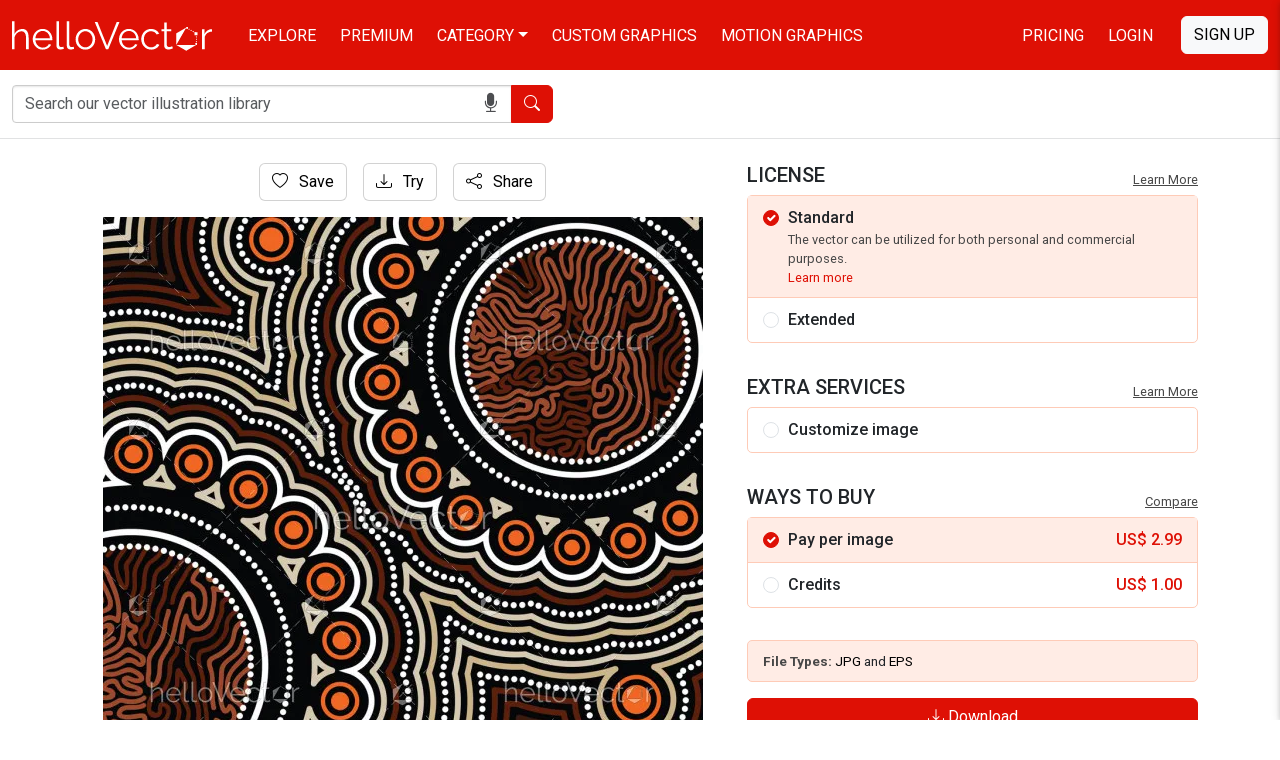

--- FILE ---
content_type: text/html; charset=UTF-8
request_url: https://www.hellovector.com/vector-graphics/aboriginal-dot-art-vector-background-55
body_size: 9568
content:
<!DOCTYPE html>
<html lang="en">
<head>
<meta charset="utf-8">
<meta name="viewport" content="width=device-width,initial-scale=1, maximum-scale=1, user-scalable=0">
<!-- SEO START -->
<title>Aboriginal dot art vector background. - Download Graphics & Vectors</title>
<meta name="description" content="Download Aboriginal dot art vector background.. You can also customize this just the way you like it. #HV000001530">
<link rel="canonical" href="https://www.hellovector.com/vector-graphics/aboriginal-dot-art-vector-background-55" />
<meta property="og:locale" content="en_US" />
<meta property="og:type" content="product" />
<meta property="og:title" content="Aboriginal dot art vector background. - Download Graphics & Vectors" />
<meta property="og:description" content="Download Aboriginal dot art vector background.. You can also customize this just the way you like it. #HV000001530" />
<meta property="og:url" content="https://www.hellovector.com/vector-graphics/aboriginal-dot-art-vector-background-55" />
<meta property="og:site_name" content="Hello Vector" />
<meta property="og:image" content="https://assets.hellovector.com/product-images/b_1530.jpg" />
<meta property="og:image:width" content="1024" />
<meta property="og:image:height" content="1024" />
<meta name="twitter:card" content="summary" />
<meta name="twitter:description" content="Download Aboriginal dot art vector background.. You can also customize this just the way you like it. #HV000001530" />
<meta name="twitter:title" content="Aboriginal dot art vector background. - Download Graphics & Vectors" />
<meta name="twitter:image" content="https://assets.hellovector.com/product-images/b_1530.jpg" />
<meta name="twitter:site" content="@Hello_Vector" />
<!-- SEO END -->
<link rel="dns-prefetch" href="//d36lty2xa4smx3.cloudfront.net" />
<link rel="dns-prefetch" href="//assets.hellovector.com" />
<link rel="preconnect" href="https://d36lty2xa4smx3.cloudfront.net" />
<link rel="preload" href="https://assets.hellovector.com/product-images/p_1530.jpg" as="image"><link rel="preconnect" href="https://fonts.googleapis.com">
<link rel="preconnect" href="https://fonts.gstatic.com" crossorigin>
<link href="https://fonts.googleapis.com/css2?family=Roboto:wght@300;400;500;700&display=swap" rel="stylesheet" media="print" onload="this.onload=null;this.removeAttribute('media');">
<noscript>
<link href="https://fonts.googleapis.com/css2?family=Roboto:wght@300;400;500;700&display=swap" rel="stylesheet">
</noscript>
<style type="text/css">
@font-face{font-display:swap;font-family:bootstrap-icons;src:url("https://www.hellovector.com/assets/v4/fonts/bootstrap-icons.woff2?24e3eb84d0bcaf83d77f904c78ac1f4") format("woff2"),url("https://www.hellovector.com/assets/v4/fonts/bootstrap-icons.woff?24e3eb84d0bcaf83d77f904c78ac1f4") format("woff")}
</style>
<link type="text/css" href="https://d36lty2xa4smx3.cloudfront.net/product-images/assets/v5/style.css" rel="stylesheet">
<link href="https://www.hellovector.com/assets/magiczoomplus/magiczoomplus.min.css" rel="stylesheet" media="print" onload="this.onload=null;this.removeAttribute('media');"><noscript><link href="https://www.hellovector.com/assets/magiczoomplus/magiczoomplus.min.css" rel="stylesheet"></noscript>
<link type="text/css" href="https://www.hellovector.com/assets/v4/css/main.css" rel="stylesheet">
<!-- Favicon Start -->
<link href="https://www.hellovector.com/assets/icons/favicon.ico" rel="shortcut icon" type="image/x-icon"/>
<link rel="apple-touch-icon" sizes="57x57" href="https://www.hellovector.com/assets/icons/apple-icon-57x57.png">
<link rel="apple-touch-icon" sizes="60x60" href="https://www.hellovector.com/assets/icons/apple-icon-60x60.png">
<link rel="apple-touch-icon" sizes="72x72" href="https://www.hellovector.com/assets/icons/apple-icon-72x72.png">
<link rel="apple-touch-icon" sizes="76x76" href="https://www.hellovector.com/assets/icons/apple-icon-76x76.png">
<link rel="apple-touch-icon" sizes="114x114" href="https://www.hellovector.com/assets/icons/apple-icon-114x114.png">
<link rel="apple-touch-icon" sizes="120x120" href="https://www.hellovector.com/assets/icons/apple-icon-120x120.png">
<link rel="apple-touch-icon" sizes="144x144" href="https://www.hellovector.com/assets/icons/apple-icon-144x144.png">
<link rel="apple-touch-icon" sizes="152x152" href="https://www.hellovector.com/assets/icons/apple-icon-152x152.png">
<link rel="apple-touch-icon" sizes="180x180" href="https://www.hellovector.com/assets/icons/apple-icon-180x180.png">
<link rel="icon" type="image/png" sizes="192x192"  href="https://www.hellovector.com/assets/icons/android-icon-192x192.png">
<link rel="icon" type="image/png" sizes="32x32" href="https://www.hellovector.com/assets/icons/favicon-32x32.png">
<link rel="icon" type="image/png" sizes="96x96" href="https://www.hellovector.com/assets/icons/favicon-96x96.png">
<link rel="icon" type="image/png" sizes="16x16" href="https://www.hellovector.com/assets/icons/favicon-16x16.png">
<!-- Favicon End -->
<meta name="theme-color" content="#de1005">
<meta name="msapplication-navbutton-color" content="#de1005">
<meta name="apple-mobile-web-app-status-bar-style" content="#de1005">
<script>var _base_url = "https://www.hellovector.com/";</script>
<!-- Google Tag Manager -->
<script defer>(function(w,d,s,l,i){w[l]=w[l]||[];w[l].push({'gtm.start':
new Date().getTime(),event:'gtm.js'});var f=d.getElementsByTagName(s)[0],
j=d.createElement(s),dl=l!='dataLayer'?'&l='+l:'';j.async=true;defer=true;j.src=
'https://www.googletagmanager.com/gtm.js?id='+i+dl;f.parentNode.insertBefore(j,f);
})(window,document,'script','dataLayer','GTM-T8R39ZR');</script>
<!-- End Google Tag Manager -->
</head>
<body itemscope itemtype="http://schema.org/WebPage" class=" ">
<!-- Google Tag Manager (noscript) -->
<noscript><iframe src="https://www.googletagmanager.com/ns.html?id=GTM-T8R39ZR"
height="0" width="0" style="display:none;visibility:hidden"></iframe></noscript>
<!-- End Google Tag Manager (noscript) -->
<header class="site-header navbar navbar-expand-md navbar-dark fixed-top bd-navbar" role="banner" itemscope itemtype="http://schema.org/WPHeader">
    <nav class="container-xxl flex-wrap flex-md-nowrap" aria-label="Main navigation" role="navigation">
      
      <div class="navbar-header" itemscope itemtype="http://schema.org/Organization"> <a itemprop="url" class="navbar-brand" href="https://www.hellovector.com/"><img src="https://www.hellovector.com/assets/v2/images/hellovector-logo.svg" alt="Hello Vector" width="200" height="30" itemprop="logo" />
        
      </a> </div>
  
      <div class="h-m-menu">
      <div class="h-m-c me-3 ps-1 pe-1 s-nav-link"><i class="bi bi-search"></i></div>
      <div class="h-m-c ps-1 m-nav-link"><i class="bi bi-list"></i></div>
      
      </div>
  
      <div class="collapse navbar-collapse" id="bdNavbar">
        <ul class="navbar-nav flex-row flex-wrap bd-navbar-nav pt-2 py-md-0" itemscope itemtype="http://schema.org/SiteNavigationElement">
          <li class="nav-item col-6 col-md-auto">
            <a class="nav-link" href="https://www.hellovector.com/free-vectors" itemprop="url"><span itemprop="name">Explore</span></a>
          </li>
          <li class="nav-item col-6 col-md-auto">
            <a class="nav-link" href="https://www.hellovector.com/premium-vectors" itemprop="url"><span itemprop="name">Premium</span></a>
          </li>
          <li class="nav-item col-6 col-md-auto dropdown mega-menu">
            <a class="nav-link dropdown-toggle" href="#" itemprop="url" aria-expanded="true" data-bs-toggle="dropdown" data-bs-display="static"><span itemprop="name">Category</span></a>
          	<ul class="dropdown-menu animated--grow-in">
            	
                					<li><a itemprop="url" href="https://www.hellovector.com/category/aboriginal" class="dropdown-item"><span itemprop="name">
					  Aboriginal Art					  </span></a></li>
										<li><a itemprop="url" href="https://www.hellovector.com/category/abstract-art" class="dropdown-item"><span itemprop="name">
					  Abstract Art					  </span></a></li>
										<li><a itemprop="url" href="https://www.hellovector.com/category/background" class="dropdown-item"><span itemprop="name">
					  Background					  </span></a></li>
										<li><a itemprop="url" href="https://www.hellovector.com/category/3d-graphics" class="dropdown-item"><span itemprop="name">
					  3D Graphics					  </span></a></li>
										<li><a itemprop="url" href="https://www.hellovector.com/category/cartoon" class="dropdown-item"><span itemprop="name">
					  Cartoons					  </span></a></li>
										<li><a itemprop="url" href="https://www.hellovector.com/category/tee-shirts-designs" class="dropdown-item"><span itemprop="name">
					  Tee graphics					  </span></a></li>
										<li><a itemprop="url" href="https://www.hellovector.com/category/web" class="dropdown-item"><span itemprop="name">
					  Web graphics					  </span></a></li>
										<li><a itemprop="url" href="https://www.hellovector.com/category/infographics" class="dropdown-item"><span itemprop="name">
					  Infographics					  </span></a></li>
										<li><a itemprop="url" href="https://www.hellovector.com/category/icons" class="dropdown-item"><span itemprop="name">
					  Icons					  </span></a></li>
										<li><a itemprop="url" href="https://www.hellovector.com/category/logos" class="dropdown-item"><span itemprop="name">
					  Logo					  </span></a></li>
										<li><a itemprop="url" href="https://www.hellovector.com/category/animals" class="dropdown-item"><span itemprop="name">
					  Animals					  </span></a></li>
										<li><a itemprop="url" href="https://www.hellovector.com/category/nature" class="dropdown-item"><span itemprop="name">
					  Nature					  </span></a></li>
										<li><a itemprop="url" href="https://www.hellovector.com/category/travel" class="dropdown-item"><span itemprop="name">
					  Travel					  </span></a></li>
										<li><a itemprop="url" href="https://www.hellovector.com/category/healthcare-and-medical" class="dropdown-item"><span itemprop="name">
					  Health/Fitness					  </span></a></li>
										<li><a itemprop="url" href="https://www.hellovector.com/search/technology" class="dropdown-item"><span itemprop="name">
					  Technology					  </span></a></li>
										<li><a itemprop="url" href="https://www.hellovector.com/category/plants-and-flowers" class="dropdown-item"><span itemprop="name">
					  Plants/Flowers					  </span></a></li>
										<li><a itemprop="url" href="https://www.hellovector.com/category/map" class="dropdown-item"><span itemprop="name">
					  Map					  </span></a></li>
										<li><a itemprop="url" href="https://www.hellovector.com/category/quotation" class="dropdown-item"><span itemprop="name">
					  Quotation					  </span></a></li>
					            </ul>
          </li>
          <li class="nav-item col-6 col-md-auto" id="h_order-artwork">
            <a class="nav-link" href="https://www.hellovector.com/order-artwork" itemprop="url"><span itemprop="name">Custom Graphics</span></a>
          </li>
           <li class="nav-item col-6 col-md-auto">
            <a class="nav-link" href="https://www.hellovector.com/motion-graphics" itemprop="url"><span itemprop="name">Motion Graphics</span></a>
          </li>
          
        </ul>
  
        <hr class="d-md-none text-white-50">
  
        <ul class="navbar-nav flex-row flex-wrap ms-md-auto">
          <li class="nav-item col-6 col-md-auto">
            <a class="nav-link" href="https://www.hellovector.com/pricing">Pricing</a>
          </li>
          
                    <li class="nav-item col-6 col-md-auto">
            <a id="initLogin" class="nav-link re-changer" href="#" data-target="#r-login" data-bs-toggle="modal" data-bs-target="#myLoginModal">Login</a>
          </li>
                  </ul>
                <a id="initRegister" class="btn btn-light d-lg-inline-block my-2 my-md-0 ms-md-3 text-uppercase re-changer" data-target="#r-register" data-bs-toggle="modal" data-bs-target="#myLoginModal" href="#">Sign Up</a>
              </div>
    </nav>
    
</header>
    
  <section class="inner-banner"></section>
  <form role="search" id="siteSearchForm" class="inner-menu navbar-form navbar-search" method="get" action="https://www.hellovector.com/search">
  	<div class="container-xxl">
	  <div class="form-group">
		<div class="input-group input-group-md">
		  <div class="icon-addon addon-md">
			<input type="text" autocomplete="off" id="illustration" class="form-control" placeholder="Search our vector illustration library" name="q" value="">
			<span id="onDictation" class="hellovector-microphone bi bi-mic-fill" onClick="startDictation();"></span> </div>
		  <span class="input-group-btn">
		  <button type="submit" class="btn btn-red"><span class="bi bi-search"></span> <span class="sr-only">Search</span></button>
		  </span> </div>
	  </div></div>
	</form>
    <div class="product-wrapper">
<div class="product-base">
  <div class="container">
    <nav aria-label="breadcrumb" class="sr-only">
      <ol class="breadcrumb" itemscope itemtype="https://schema.org/BreadcrumbList">
        <li class="breadcrumb-item" itemprop="itemListElement" itemscope itemtype="https://schema.org/ListItem"><a itemprop="item" href="https://www.hellovector.com/"><span itemprop="name">Home</span></a>
          <meta itemprop="position" content="1" />
        </li>
        <li class="breadcrumb-item" itemprop="itemListElement" itemscope itemtype="https://schema.org/ListItem"><a itemprop="item" href="https://www.hellovector.com/category/aboriginal"><span itemprop="name">Aboriginal Art</span></a>
          <meta itemprop="position" content="2" />
        </li>
        <li class="breadcrumb-item active" aria-current="page" itemprop="itemListElement" itemscope itemtype="https://schema.org/ListItem"><span itemprop="name">Aboriginal dot art vector background.</span>
          <meta itemprop="position" content="3" />
        </li>
      </ol>
    </nav>
        <div class="single-product">
      <div class="row" itemscope itemtype="http://schema.org/Product">
        <div class="col-xl-7 col-lg-6">
                    <div class="product-card mb-4 w-100">
            <div class="product-card-body mb-4 text-center">
              <div class="qv-buttons">
              	<div class="trythis favbutton">
                	<div class="fav-single">
                                                 <a aria-label="Login" data-bs-target="#myLoginModal" data-bs-toggle="modal" href="#" class="add-favourite btn btn-light"><i class="bi bi-heart" aria-hidden="true"></i> Save</a>
								                      </div>
                </div>
                <div class="trythis ms-3">
                	                    	<a aria-label="Login" data-bs-target="#myLoginModal" data-bs-toggle="modal" href="#" class="add-favourite btn btn-light"><i class="bi bi-download" aria-hidden="true"></i> Try</a>
                                    </div>
                <div class="trythis ms-3 btn-share-image">
                	<button class="btn btn-light"><i class="bi bi-share"></i> Share</button>
                    <div class="social-share-single">
                <ul>
                  <li><a aria-label="Share in Facebook" class="s-s-facebook image-share" data-url="https://www.facebook.com/sharer/sharer.php?u=https%3A%2F%2Fwww.hellovector.com%2Fvector-graphics%2Faboriginal-dot-art-vector-background-55" href="#"><i class="bi-facebook"></i></a></li>
                  <li><a aria-label="Share in Twitter" class="s-s-twitter image-share" data-url="https://twitter.com/intent/tweet?text=Aboriginal+dot+art+vector+background.&url=https%3A%2F%2Fwww.hellovector.com%2Fvector-graphics%2Faboriginal-dot-art-vector-background-55" href="#"><i class="bi-twitter-x"></i></a></li>
                  <li><a aria-label="Share in Pinterest" class="s-s-pinterest" href="javascript:pinIt();"><i class="bi-pinterest"></i></a></li>
                  <li><a aria-label="Share in LinkedIn" class="s-s-linkedin image-share" data-url="http://www.linkedin.com/shareArticle?mini=true&title=Aboriginal+dot+art+vector+background.&url=https%3A%2F%2Fwww.hellovector.com%2Fvector-graphics%2Faboriginal-dot-art-vector-background-55&summary=Aboriginal+art+vector+background.+Illustration+based+on+aboriginal+style+of+dot+painting." href="#"><i class="bi-linkedin"></i></a></li>
                  
                  <li><a aria-label="Share in WhatsApp" class="s-s-whatsapp image-share" data-url="https://api.whatsapp.com/send?text=https%3A%2F%2Fwww.hellovector.com%2Fvector-graphics%2Faboriginal-dot-art-vector-background-55" href="#"><i class="bi-whatsapp"></i></a></li>
                  
                  <li><a aria-label="Share via Email" class="s-s-envelope" href="mailto:?subject=Please visit this link https://www.hellovector.com/vector-graphics/aboriginal-dot-art-vector-background-55&body=Hey Buddy!, I found this image for you: 'Aboriginal dot art vector background.'. Here is the website link: https://www.hellovector.com/vector-graphics/aboriginal-dot-art-vector-background-55. Thank you."><i class="bi-envelope-fill"></i></a></li>
                  
                </ul>
              </div>
                </div>
              </div>
              <div class="product-page-image" style="max-width:600px;aspect-ratio:600/600"> <a class="MagicZoom" href="https://assets.hellovector.com/product-images/b_1530.jpg"><img class="strech_width" alt="Aboriginal dot art vector background." src="https://assets.hellovector.com/product-images/p_1530.jpg" itemprop="image" width="100%" height="100%" /></a></div>
              
              
            </div>
            <div class="single-product-details">
            <h1 class="product-title" itemprop="name">
              Aboriginal dot art vector background.            </h1>
            <meta itemprop="mpn" content="1530" />
            <meta itemprop="sku" content="HV000001530" />
            <div itemprop="brand" itemtype="https://schema.org/Brand" itemscope>
                <meta itemprop="name" content="Hello Vector" />
            </div>
            
            
            
             
            <div class="product-description">
              <p itemprop="description">
                Aboriginal art vector background. Illustration based on aboriginal style of dot painting.              </p>
            </div>
            <div class="tags">
              <h2 class="choose-license">Related Keywords</h2>
                            <div class="tag-list">
                                    <a href="https://www.hellovector.com/search/background" class="">
					  Background                    </a>
                    
                                        <a href="https://www.hellovector.com/search/aboriginal" class="">
					  Aboriginal                    </a>
                    
                                        <a href="https://www.hellovector.com/search/banner" class="">
					  Banner                    </a>
                    
                                        <a href="https://www.hellovector.com/search/vector" class="">
					  vector                    </a>
                    
                                        <a href="https://www.hellovector.com/search/concept" class="">
					  concept                    </a>
                    
                                        <a href="https://www.hellovector.com/search/design" class="">
					  design                    </a>
                    
                                        <a href="https://www.hellovector.com/search/element" class="hide rm-hide">
					  element                    </a>
                    
                                        <a href="https://www.hellovector.com/search/graphic" class="hide rm-hide">
					  graphic                    </a>
                    
                                        <a href="https://www.hellovector.com/search/modern" class="hide rm-hide">
					  modern                    </a>
                    
                                        <a href="https://www.hellovector.com/search/work" class="hide rm-hide">
					  work                    </a>
                    
                                        <a href="https://www.hellovector.com/search/illustration" class="hide rm-hide">
					  illustration                    </a>
                    
                                        <a href="https://www.hellovector.com/search/landscape" class="hide rm-hide">
					  landscape                    </a>
                    
                                        <a href="https://www.hellovector.com/search/abstract" class="hide rm-hide">
					  abstract                    </a>
                    
                                        <a href="https://www.hellovector.com/search/art" class="hide rm-hide">
					  art                    </a>
                    
                                        <a href="https://www.hellovector.com/search/australia" class="hide rm-hide">
					  australia                    </a>
                    
                                        <a href="https://www.hellovector.com/search/circle" class="hide rm-hide">
					  circle                    </a>
                    
                                        <a href="https://www.hellovector.com/search/drawing" class="hide rm-hide">
					  drawing                    </a>
                    
                                        <a href="https://www.hellovector.com/search/indigenous" class="hide rm-hide">
					  indigenous                    </a>
                    
                                        <a href="https://www.hellovector.com/search/decoration" class="hide rm-hide">
					  decoration                    </a>
                    
                                        <a href="https://www.hellovector.com/search/decorative" class="hide rm-hide">
					  decorative                    </a>
                    
                                        <a href="https://www.hellovector.com/search/pattern" class="hide rm-hide">
					  pattern                    </a>
                    
                                        <a href="https://www.hellovector.com/search/seamless" class="hide rm-hide">
					  seamless                    </a>
                    
                                        <a href="https://www.hellovector.com/search/style" class="hide rm-hide">
					  style                    </a>
                    
                                        <a href="https://www.hellovector.com/search/wallpaper" class="hide rm-hide">
					  wallpaper                    </a>
                    
                                        <a href="https://www.hellovector.com/search/shape" class="hide rm-hide">
					  shape                    </a>
                    
                                        <a href="https://www.hellovector.com/search/ancient" class="hide rm-hide">
					  ancient                    </a>
                    
                                        <a href="https://www.hellovector.com/search/australian" class="hide rm-hide">
					  australian                    </a>
                    
                                        <a href="https://www.hellovector.com/search/artwork" class="hide rm-hide">
					  artwork                    </a>
                    
                                        <a href="https://www.hellovector.com/search/creative" class="hide rm-hide">
					  creative                    </a>
                    
                                        <a href="https://www.hellovector.com/search/dot" class="hide rm-hide">
					  dot                    </a>
                    
                                        <a href="https://www.hellovector.com/search/painting" class="hide rm-hide">
					  painting                    </a>
                    
                                        <a href="https://www.hellovector.com/search/print" class="hide rm-hide">
					  print                    </a>
                    
                                        <a href="https://www.hellovector.com/search/canvas" class="hide rm-hide">
					  canvas                    </a>
                    
                                        <a href="https://www.hellovector.com/search/artist" class="hide rm-hide">
					  artist                    </a>
                    
                                        <a href="https://www.hellovector.com/search/drawn" class="hide rm-hide">
					  drawn                    </a>
                    
                                        <a href="https://www.hellovector.com/search/aborigine" class="hide rm-hide">
					  aborigine                    </a>
                    
                                        <a href="https://www.hellovector.com/search/culture" class="hide rm-hide">
					  culture                    </a>
                    
                                        <a href="https://www.hellovector.com/search/image" class="hide rm-hide">
					  image                    </a>
                    
                                        <a href="https://www.hellovector.com/search/colorful" class="hide rm-hide">
					  colorful                    </a>
                    
                                        <a href="https://www.hellovector.com/search/connection" class="hide rm-hide">
					  connection                    </a>
                    
                                        <a href="https://www.hellovector.com/search/dots" class="hide rm-hide">
					  dots                    </a>
                    
                                        <a href="https://www.hellovector.com/search/dot-circle" class="hide rm-hide">
					  dot circle                    </a>
                    
                                        <a href="https://www.hellovector.com/search/branding" class="hide rm-hide">
					  branding                    </a>
                    
                                        <a href="https://www.hellovector.com/search/beautiful" class="hide rm-hide">
					  beautiful                    </a>
                    
                                        <a href="https://www.hellovector.com/search/poster" class="hide rm-hide">
					  poster                    </a>
                    
                                        <a href="https://www.hellovector.com/search/cloth-pattern" class="hide rm-hide">
					  cloth pattern                    </a>
                    
                                        <a href="https://www.hellovector.com/search/wrapping-paper" class="hide rm-hide">
					  wrapping paper                    </a>
                    
                                        <a href="https://www.hellovector.com/search/pattern-background" class="hide rm-hide">
					  pattern background                    </a>
                    
                                        <a href="https://www.hellovector.com/search/aboriginal-image" class="hide rm-hide">
					  aboriginal image                    </a>
                    
                                        <a href="https://www.hellovector.com/search/dot-art" class="hide rm-hide">
					  dot art                    </a>
                    
                    					<a href="#" class="readmore"><span class="expand">44+</span><span class="less">Show less</span></a>
					              </div>
                          </div>
            <div itemprop="offers" itemscope itemtype="http://schema.org/Offer">
              <link itemprop="availability" href="http://schema.org/InStock"/>
              <meta itemprop="priceCurrency" content="USD" />
              <meta itemprop="url" content="https://www.hellovector.com/vector-graphics/aboriginal-dot-art-vector-background-55" />
              <meta itemprop="priceValidUntil" content="2026-01-31" />
              <meta itemprop="price" content="1.00" />
            </div>
                        
          </div>
          </div>
          
        </div>
        <div class="col-xl-5 col-lg-6">
          <div class="single-card form-download">
          	           	
          	<h3>License <a href="https://www.hellovector.com/page/license-information" target="_blank" rel="noopener" title="Learn more about image license">Learn More</a></h3>
          	<div class="form-license">
          	 <div class="form-check-l active">
                  <input class="form-check-input" data-cuprice="6.99" data-cucredit="5.00" data-price="2.99" data-credit="1.00" type="radio" name="license_type" value="1" id="license_type1" checked="checked" />
                  <label class="form-check-label" for="license_type1"><span class="ltype">Standard</span>
                  <span class="ldetails">The vector can be utilized for both personal and commercial purposes.<br /> <a href="https://www.hellovector.com/page/license-information#standard" target="_blank" rel="noopener" title="Learn more about standard license">Learn more</a></span>
                  </label>
             </div>
             <div class="form-check-l extended b-bottom">
                  <input class="form-check-input" data-price="19.99" data-credit="15.00" type="radio" name="license_type" value="2" id="license_type2">
                  <label class="form-check-label" for="license_type2"><span class="ltype">Extended</span>
                  <span class="ldetails">There are no restrictions on the number of reproductions or impressions.<br /> <a href="https://www.hellovector.com/page/license-information#extended" target="_blank" rel="noopener" title="Learn more about extended license">Learn more</a></span>
                  </label>
             </div>
                          </div>
             
            <h3>Extra Services <a href="https://www.hellovector.com/page/terms-and-conditions" target="_blank" rel="noopener" title="Learn more about terms and conditions">Learn More</a></h3>
            <div class="form-license">
            	<div class="form-check-l">
                  <input class="form-check-input" type="checkbox" name="customization"  id="customControlAutosizing2" value="1" />
                  <label class="form-check-label" for="customControlAutosizing2"><span class="ltype">Customize image</span>
                  <span class="ldetails">Change elements, text and colors in the design. <a href="https://www.hellovector.com/page/terms-and-conditions" target="_blank" rel="noopener" title="Learn more about customization">Learn more</a></span>
                  </label>
             </div>
             
            </div>
            
            <h3>Ways to Buy <a href="https://www.hellovector.com/pricing" target="_blank">Compare</a></h3>
            <div class="form-license">
          	 <div class="form-check-l active">
                  <input class="form-check-input" type="radio" name="buyingtype" value="1" id="buyingtype1" checked="checked" />
                  <label class="form-check-label" for="buyingtype1"><span class="ltype">Pay per image</span>
                  <span class="lprice">US$ <em id="ppi">2.99</em></span>
                  </label>
             </div>
             <div class="form-check-l">
                  <input class="form-check-input" type="radio" name="buyingtype" value="2" id="buyingtype2" >
                  <label class="form-check-label" for="buyingtype2"><span class="ltype">Credits</span>
                  <span class="lprice">US$ <em id="ppc">1.00</em></span>
                  <span class="ldetails">
                                    Pay using pre-paid credits to save more. 
                                    <a href="https://www.hellovector.com/pricing" target="_blank" rel="noopener" title="Learn more about pricing">Learn more</a>
                  </span>
                  </label>
             </div>
             
             </div>
            
            <div class="form-group customization-group">
                <label for="txtcustomize" class="customization-label">Please give us brief about the customization you want.</label>
                <textarea id="txtcustomize" class="form-control customization-control" placeholder="Write your description in brief here..." name="txtcustomize"></textarea>
            </div>
            
            <div class="available-filetypes">
            <strong>File Types: </strong> <em>jpg</em> and <em>eps</em>                         </div>
                            <a aria-label="Login" data-bs-target="#myLoginModal" data-bs-toggle="modal" href="#" class="btn btn-red w-100"><i class="bi bi-download" aria-hidden="true"></i> Download</a>
                        
                      </div>
          
        </div>
        
      </div>
    </div>
   
     </div>
</div>
<div class="container-fluid sp-ads">
<ins class="adsbygoogle"
     style="display:block"
     data-ad-client="ca-pub-5729762370645094"
     data-ad-slot="2662170473"
     data-ad-format="auto"
     data-full-width-responsive="true"></ins>
</div>
  <div class="container-fluid">
  
        <div class="smiliar-wrapper">
      <h3>Similar Vector Graphics</h3>
      <p>See more similar creative contents</p>
      <div class="similar-products">
        <div class="gallery norgall">
          <section class="assets simplify-search gi-bricks" id="assets">
                        <article class="mosaic-asset premium" data-max-height="225" data-max-width="225" data-slot="1" data-asset="0"> 
            <img width="450" height="450" alt="Aboriginal dot art vector background. " class="lazy" data-src="https://assets.hellovector.com/product-images/s_132.jpg" src="[data-uri]" />
              <div class="mosaic-overlay"> <a class="mosaic-link" href="https://www.hellovector.com/vector-graphics/aboriginal-dot-art-vector-background-2">Aboriginal dot art vector background. </a>
                <div class="mosaic-actions">
                	
        </div>
              </div>
            </article>
                        <article class="mosaic-asset premium" data-max-height="135" data-max-width="225" data-slot="2" data-asset="1"> 
            <img width="450" height="270" alt="Aboriginal dot art vector background." class="lazy" data-src="https://assets.hellovector.com/product-images/s_134.jpg" src="[data-uri]" />
              <div class="mosaic-overlay"> <a class="mosaic-link" href="https://www.hellovector.com/vector-graphics/aboriginal-dot-art-vector-background-1">Aboriginal dot art vector background.</a>
                <div class="mosaic-actions">
                	
        </div>
              </div>
            </article>
                        <article class="mosaic-asset premium" data-max-height="188" data-max-width="225" data-slot="3" data-asset="2"> 
            <img width="450" height="376" alt="Aboriginal dot art vector background." class="lazy" data-src="https://assets.hellovector.com/product-images/s_135.jpg" src="[data-uri]" />
              <div class="mosaic-overlay"> <a class="mosaic-link" href="https://www.hellovector.com/vector-graphics/aboriginal-dot-art-vector-background">Aboriginal dot art vector background.</a>
                <div class="mosaic-actions">
                	
        </div>
              </div>
            </article>
                        <article class="mosaic-asset premium" data-max-height="225" data-max-width="225" data-slot="4" data-asset="3"> 
            <img width="450" height="450" alt="Aboriginal dot art vector background. " class="lazy" data-src="https://assets.hellovector.com/product-images/s_870.jpg" src="[data-uri]" />
              <div class="mosaic-overlay"> <a class="mosaic-link" href="https://www.hellovector.com/vector-graphics/aboriginal-dot-art-vector-background-3">Aboriginal dot art vector background. </a>
                <div class="mosaic-actions">
                	
        </div>
              </div>
            </article>
                        <article class="mosaic-asset premium" data-max-height="161" data-max-width="225" data-slot="5" data-asset="4"> 
            <img width="450" height="322" alt="Aboriginal dot art vector background with poppy flowers." class="lazy" data-src="https://assets.hellovector.com/product-images/s_872.jpg" src="[data-uri]" />
              <div class="mosaic-overlay"> <a class="mosaic-link" href="https://www.hellovector.com/vector-graphics/aboriginal-dot-art-vector-background-with-poppy-flowers">Aboriginal dot art vector background with poppy flowers.</a>
                <div class="mosaic-actions">
                	
        </div>
              </div>
            </article>
                        <article class="mosaic-asset premium" data-max-height="225" data-max-width="225" data-slot="6" data-asset="5"> 
            <img width="450" height="450" alt="Aboriginal dot art vector background." class="lazy" data-src="https://assets.hellovector.com/product-images/s_874.jpg" src="[data-uri]" />
              <div class="mosaic-overlay"> <a class="mosaic-link" href="https://www.hellovector.com/vector-graphics/aboriginal-dot-art-vector-background-4">Aboriginal dot art vector background.</a>
                <div class="mosaic-actions">
                	
        </div>
              </div>
            </article>
                        <article class="mosaic-asset premium" data-max-height="161" data-max-width="225" data-slot="7" data-asset="6"> 
            <img width="450" height="322" alt="Aboriginal dot art vector background." class="lazy" data-src="https://assets.hellovector.com/product-images/s_880.jpg" src="[data-uri]" />
              <div class="mosaic-overlay"> <a class="mosaic-link" href="https://www.hellovector.com/vector-graphics/aboriginal-dot-art-vector-background-5">Aboriginal dot art vector background.</a>
                <div class="mosaic-actions">
                	
        </div>
              </div>
            </article>
                        <article class="mosaic-asset premium" data-max-height="161" data-max-width="225" data-slot="8" data-asset="7"> 
            <img width="450" height="322" alt="Aboriginal dot art vector background" class="lazy" data-src="https://assets.hellovector.com/product-images/s_881.jpg" src="[data-uri]" />
              <div class="mosaic-overlay"> <a class="mosaic-link" href="https://www.hellovector.com/vector-graphics/aboriginal-dot-art-vector-background-6">Aboriginal dot art vector background</a>
                <div class="mosaic-actions">
                	
        </div>
              </div>
            </article>
                        <article class="mosaic-asset premium" data-max-height="161" data-max-width="225" data-slot="9" data-asset="8"> 
            <img width="450" height="322" alt="Aboriginal dot art vector background." class="lazy" data-src="https://assets.hellovector.com/product-images/s_882.jpg" src="[data-uri]" />
              <div class="mosaic-overlay"> <a class="mosaic-link" href="https://www.hellovector.com/vector-graphics/aboriginal-dot-art-vector-background-7">Aboriginal dot art vector background.</a>
                <div class="mosaic-actions">
                	
        </div>
              </div>
            </article>
                        <article class="mosaic-asset premium" data-max-height="161" data-max-width="225" data-slot="10" data-asset="9"> 
            <img width="450" height="322" alt="Aboriginal dot art vector background." class="lazy" data-src="https://assets.hellovector.com/product-images/s_886.jpg" src="[data-uri]" />
              <div class="mosaic-overlay"> <a class="mosaic-link" href="https://www.hellovector.com/vector-graphics/aboriginal-dot-art-vector-background-8">Aboriginal dot art vector background.</a>
                <div class="mosaic-actions">
                	
        </div>
              </div>
            </article>
                        <article class="mosaic-asset premium" data-max-height="225" data-max-width="161" data-slot="11" data-asset="10"> 
            <img width="322" height="450" alt="Aboriginal dot art vector background. " class="lazy" data-src="https://assets.hellovector.com/product-images/s_891.jpg" src="[data-uri]" />
              <div class="mosaic-overlay"> <a class="mosaic-link" href="https://www.hellovector.com/vector-graphics/aboriginal-dot-art-vector-background-9">Aboriginal dot art vector background. </a>
                <div class="mosaic-actions">
                	
        </div>
              </div>
            </article>
                        <article class="mosaic-asset premium" data-max-height="225" data-max-width="225" data-slot="12" data-asset="11"> 
            <img width="450" height="450" alt="Aboriginal dot art vector background. " class="lazy" data-src="https://assets.hellovector.com/product-images/s_893.jpg" src="[data-uri]" />
              <div class="mosaic-overlay"> <a class="mosaic-link" href="https://www.hellovector.com/vector-graphics/aboriginal-dot-art-vector-background-10">Aboriginal dot art vector background. </a>
                <div class="mosaic-actions">
                	
        </div>
              </div>
            </article>
                      </section>
        </div>
      </div>
    </div>
        
    <div class="borowse-all text-center mt-4">
    <a class="btn btn-red btn-fat text-uppercase" href="https://www.hellovector.com/category/aboriginal">Browse all Aboriginal Art</a>
    </div>
  </div>
</div>

<section class="premium-project pt-0 pb-0">
  <div class="container">
    <div class="cust-art">
    <div class="cud-img"><img width="648" height="180" class="lazy" src="[data-uri]" data-src="https://assets.hellovector.com/product-images/assets/img/custom-design.png" alt="Custom graphic design" /></div>
            <div class="cud-info">
            
            <h2>Custom graphic design</h2>
        	<p>It's like you working with your personal graphic designing team!</p>
            <a href="https://www.hellovector.com/order-artwork" class="btn btn-red btn-fat text-uppercase">Order Now</a> </div>
            
            </div>
  </div>
</section>
<section class="home-category">
  <div class="container">
    <h3 class="section-title mb-3">Popular vector image categories</h3>
    <div class="row" role="navigation" itemscope itemtype="http://schema.org/SiteNavigationElement">
      <div class="col-6 col-sm-6 col-md-3">
        <ul class="footer_about">
          <li><a itemprop="url" href="https://www.hellovector.com/category/abstract-art"><span itemprop="name">Abstract Art</span></a></li>
          <li><a itemprop="url" href="https://www.hellovector.com/category/aboriginal"><span itemprop="name">Aboriginal Art</span></a></li>
          <li><a itemprop="url" href="https://www.hellovector.com/search/animals"><span itemprop="name">Animals/Wildlife</span></a></li>
          <li><a itemprop="url" href="https://www.hellovector.com/search/clip-art"><span itemprop="name">Clip Arts</span></a></li>
          <li><a itemprop="url" href="https://www.hellovector.com/category/background"><span itemprop="name">Backgrounds/Textures</span></a></li>
          <li><a itemprop="url" href="https://www.hellovector.com/search/beauty"><span itemprop="name">Beauty/Fashion</span></a></li>
          <li><a itemprop="url" href="https://www.hellovector.com/search/building"><span itemprop="name">Buildings/Landmarks</span></a></li>
          <li><a itemprop="url" href="https://www.hellovector.com/category/business"><span itemprop="name">Business/Finance</span></a></li>
          <li><a itemprop="url" href="https://www.hellovector.com/search/infographic"><span itemprop="name">Infographic</span></a></li>
          <li><a itemprop="url" href="https://www.hellovector.com/search/logo-design"><span itemprop="name">Logo</span></a></li>
          <li><a itemprop="url" href="https://www.hellovector.com/search/science"><span itemprop="name">Science</span></a></li>
        </ul>
      </div>
      <div class="col-6 col-sm-6 col-md-3">
        <ul class="footer_about">
          <li><a itemprop="url" href="https://www.hellovector.com/search/thanksgiving"><span itemprop="name">Thanksgiving</span></a></li>
          <li><a itemprop="url" href="https://www.hellovector.com/search/christmas"><span itemprop="name">Christmas</span></a></li>
          <li><a itemprop="url" href="https://www.hellovector.com/search/happy-new-year"><span itemprop="name">New Year</span></a></li>
          <li><a itemprop="url" href="https://www.hellovector.com/search/halloween"><span itemprop="name">Halloween</span></a></li>
          <li><a itemprop="url" href="https://www.hellovector.com/search/valentine"><span itemprop="name">Valentine's Day</span></a></li>
          <li><a itemprop="url" href="https://www.hellovector.com/search/womens-day"><span itemprop="name">Women's Day</span></a></li>
          <li><a itemprop="url" href="https://www.hellovector.com/search/mothers-day"><span itemprop="name">Mother's Day</span></a></li>
          <li><a itemprop="url" href="https://www.hellovector.com/search/labor-day"><span itemprop="name">Labour Day</span></a></li>
          <li><a itemprop="url" href="https://www.hellovector.com/search/fathers-day"><span itemprop="name">Father's Day</span></a></li>
          <li><a itemprop="url" href="https://www.hellovector.com/search/yoga"><span itemprop="name">Yoga Day</span></a></li>
        </ul>
      </div>
      <div class="col-6 col-sm-6 col-md-3">
        <ul class="footer_about">
          <li><a itemprop="url" href="https://www.hellovector.com/category/tee-shirts-designs"><span itemprop="name">Tee graphics</span></a></li>
          <li><a itemprop="url" href="https://www.hellovector.com/search/home"><span itemprop="name">Interiors</span></a></li>
          <li><a itemprop="url" href="https://www.hellovector.com/category/web"><span itemprop="name">Web graphics</span></a></li>
          <li><a itemprop="url" href="https://www.hellovector.com/category/nature"><span itemprop="name">Nature</span></a></li>
          <li><a itemprop="url" href="https://www.hellovector.com/search/object"><span itemprop="name">Objects</span></a></li>
          <li><a itemprop="url" href="https://www.hellovector.com/category/icons"><span itemprop="name">Icons</span></a></li>
          <li><a itemprop="url" href="https://www.hellovector.com/search/people"><span itemprop="name">People</span></a></li>
          <li><a itemprop="url" href="https://www.hellovector.com/category/cartoon"><span itemprop="name">Cartoons</span></a></li>
          <li><a itemprop="url" href="https://www.hellovector.com/category/plants-and-flowers"><span itemprop="name">Plants/Flowers</span></a></li>
          <li><a itemprop="url" href="https://www.hellovector.com/search/birthday-card"><span itemprop="name">Birthday Cards</span></a></li>
                  </ul>
      </div>
      <div class="col-6 col-sm-6 col-md-3">
        <ul class="footer_about">
          <li><a itemprop="url" href="https://www.hellovector.com/search/baobab-tree"><span itemprop="name">Baobab Tree</span></a></li>
          <li><a itemprop="url" href="https://www.hellovector.com/category/education"><span itemprop="name">Education</span></a></li>
          <li><a itemprop="url" href="https://www.hellovector.com/search/food"><span itemprop="name">Food and Drink</span></a></li>
          <li><a itemprop="url" href="https://www.hellovector.com/category/healthcare-and-medical"><span itemprop="name">Healthcare/Medical</span></a></li>
          <li><a itemprop="url" href="https://www.hellovector.com/search/holiday"><span itemprop="name">Holidays</span></a></li>
          <li><a itemprop="url" href="https://www.hellovector.com/search/illustration"><span itemprop="name">Illustrations/Clip-Art</span></a></li>
          <li><a itemprop="url" href="https://www.hellovector.com/search/industrial"><span itemprop="name">Industrial</span></a></li>
          <li><a itemprop="url" href="https://www.hellovector.com/search/boomerang"><span itemprop="name">Boomerang</span></a></li>
          <li><a itemprop="url" href="https://www.hellovector.com/category/map"><span itemprop="name">Maps</span></a></li>
          <li><a itemprop="url" href="https://www.hellovector.com/search/technology"><span itemprop="name">Technology</span></a></li>
        </ul>
      </div>
    </div>
  </div>
</section>

<footer class="site-footer" role="contentinfo" itemscope itemtype="http://schema.org/WPFooter">
  <div class="footer_top">
    <div class="container">
      <div class="row" role="navigation" itemscope itemtype="http://schema.org/SiteNavigationElement">
        <div class="col-6 col-sm-6 col-md-3">
          <h4>Hello Vector</h4>
          <ul class="footer_about">
            <li><a itemprop="url" href="https://www.hellovector.com/page/about-us"><span itemprop="name">About us</span></a></li>
            <li><a itemprop="url" href="https://www.hellovector.com/customer/my-account"><span itemprop="name">My account</span></a></li>
            <li><a itemprop="url" href="https://www.hellovector.com/pricing"><span itemprop="name">Pricing</span></a></li>
            <li><a itemprop="url" href="https://www.hellovector.com/order-artwork"><span itemprop="name">Personalized artwork</span></a></li>
            <li><a itemprop="url" href="https://www.hellovector.com/blog"><span itemprop="name">Blog</span></a></li>
          </ul>
        </div>
        <div class="col-6 col-sm-6 col-md-3">
          <h4>Legal Information</h4>
          <ul class="footer_about">
            <li><a itemprop="url" href="https://www.hellovector.com/page/license-information"><span itemprop="name">License information</span></a></li>
            <li><a itemprop="url" href="https://www.hellovector.com/page/terms-and-conditions"><span itemprop="name">Legal / Terms of use</span></a></li>
            <li><a itemprop="url" href="https://www.hellovector.com/page/privacy-policy"><span itemprop="name">Privacy policy</span></a></li>
          </ul>
          <h4>Support Center</h4>
          <ul class="footer_about">
            <li><a itemprop="url" href="https://www.hellovector.com/page/contact-us"><i class="hellovector-email" aria-hidden="true"></i> <span itemprop="name">Contact us</span></a></li>
          </ul>
        </div>
        <div class="col-6 col-sm-6 col-md-3">
          <h4>Our Network</h4>
          <ul class="footer_about">
                        <li><a itemprop="url" href="http://www.technowitty.com/" target="_blank"><span itemprop="name">Technowitty</span></a></li>
          </ul>
          <h4>Free Online Tools</h4>
          <ul class="footer_about">
            <li><a itemprop="url" href="https://www.hellovector.com/raster-to-vector"><span itemprop="name">Raster to Vector</span></a></li>
          </ul>
        </div>
        <div class="col-6 col-sm-6 col-md-3">
          <h4>Follow Us</h4>
          <ul class="footer_about" itemscope itemtype="https://schema.org/Organization">
            <li><a rel="noreferrer" target="_blank" itemprop="sameAs" itemprop="url" href="https://www.facebook.com/hellovector"><i class="bi-facebook" aria-hidden="true"></i> Facebook</a></li>
            <li><a rel="noreferrer" target="_blank" itemprop="sameAs" itemprop="url" href="https://twitter.com/Hello_Vector"><i class="bi-twitter" aria-hidden="true"></i> Twitter</a></li>
            <li><a rel="noreferrer" target="_blank" itemprop="sameAs" itemprop="url" href="https://in.pinterest.com/hellovector/"><i class="bi-pinterest" aria-hidden="true"></i> Pinterest</a></li>
            <li><a rel="noreferrer" target="_blank" itemprop="sameAs" itemprop="url" href="https://www.instagram.com/hellovector1/"><i class="bi-instagram" aria-hidden="true"></i> Instagram</a></li>
            <li><a rel="noreferrer" target="_blank" itemprop="sameAs" itemprop="url" href="https://www.youtube.com/channel/UCZREjGwKPNKKHYBVdANz3zA"><i class="bi-youtube" aria-hidden="true"></i> YouTube</a></li>
            <li><a rel="noreferrer" target="_blank" itemprop="sameAs" itemprop="url" href="https://www.linkedin.com/showcase/hellovector/"><i class="bi-linkedin" aria-hidden="true"></i> LinkedIn</a></li>
          </ul>
        </div>
      </div>
      <div class="footer_buttom">
        <ul>
          <li>&copy; <span itemprop="copyrightYear">2026</span>. <span itemprop="copyrightHolder" itemscope itemtype="http://schema.org/Organization"><span itemprop="name">Hello Vector</span></span>. All Rights Reserved.</li>
        </ul>
      </div>
    </div>
  </div>
  </footer>
<div id="msg-toast" class="toast align-items-center" role="alert" aria-live="assertive" aria-atomic="true">
  <div class="d-flex">
    <div id="msg-toast-body" class="toast-body"> </div>
    <button type="button" class="btn-close btn-close-white me-2 m-auto" data-bs-dismiss="toast" aria-label="Close"></button>
  </div>
</div>
<div class="modal fade" id="myLoginModal" data-bs-backdrop="static" data-bs-keyboard="false" tabindex="-1" role="dialog" aria-labelledby="myLoginModalLabel">
  <div id="login-overlay" class="modal-dialog modal-dialog-centered" role="document">
    <div class="modal-content">
      <div class="modal-header">
        <h4 class="modal-title" id="myLoginModalLabel">Login to Hello Vector</h4>
        <button type="button" class="btn-close" data-bs-dismiss="modal" aria-label="Close"></button>
      </div>
      <div class="modal-body">
        <div class="alert alert-danger" role="alert" id="login-form-alert"></div>
        <div class="well active" id="r-login"> <form action="https://www.hellovector.com/User/login_check" id="formLogin" method="post" accept-charset="utf-8">
<input type="hidden" name="ci_csrf_token" value="eade15bf2f0aa917b0fd95814976e533" />                                                                    
          <input type="hidden" name="token" class="g-token">
          <div class="form-floating form-group mb-3">
            <input type="email" class="form-control" id="l_email" name="user_email" placeholder="Your email" required="required">
            <label for="l_email">Your email</label>
          </div>
          <div class="form-floating form-group mb-3">
            <input type="password" autocomplete="new-password" class="form-control" id="l_password" name="user_password" placeholder="Password" required="required">
            <label for="l_password">Password</label>
          </div>
          <button type="submit" class="btn btn-red w-100 mb-3 btn-lg" id="btnlogin" value="Login">Login</button>
          <p class="text-center">Or</p>
          <a href="javascript:;" onclick="window.location.href='https://www.hellovector.com/googlelogin'" class="btn btn-light w-100 btn-google mb-3"><img class="lazy" data-src="https://assets.hellovector.com/product-images/google-logo-icon.png" alt="Google Icon" width="20" height="20" /> Sign in with Google</a> </form>          <p class="mb-1"><a id="initFPass" class="fp-link re-changer" data-target="#r-forgot" data-title="Forgot your password?" href="#">Forgot your password?</a> </p>
          <p>Don't have an account? <a data-target="#r-register" data-title="Register Now" href="#" class="re-changer">Register now</a></p>
        </div>
        <div class="well" id="r-register"> <form action="https://www.hellovector.com/User/register_check" id="formRegister" method="post" accept-charset="utf-8">
                                                                                                                 <input type="hidden" name="ci_csrf_token" value="eade15bf2f0aa917b0fd95814976e533" />
          <div class="form-floating mb-3">
            <input type="text" name="user_fname" id="r_user_fname" class="form-control" required="required" placeholder="First name">
            <label for="r_user_fname">First name</label>
          </div>
          <div class="form-floating mb-3">
            <input type="text" name="user_lname" id="r_user_lname" class="form-control" required="required" placeholder="Last name">
            <label for="r_user_lname">Last name</label>
          </div>
          <div class="form-floating form-group mb-3">
            <input type="email" class="form-control" id="r_email" name="user_email" placeholder="Your email" required="required">
            <label for="r_email">Your email</label>
          </div>
          <div class="form-floating form-group mb-3">
            <input type="password" autocomplete="new-password" class="form-control" id="r_password" name="user_password" placeholder="Password" required="required">
            <label for="r_password">Password</label>
          </div>
          <div class="btn-group-h mb-3">
            <button type="submit" class="btn btn-home-register" id="btnsignup" value="Register">Register</button>
          </div>
          <p class="text-center">Or</p>
          <a href="javascript:;" onclick="window.location.href='https://www.hellovector.com/googlelogin'" class="btn btn-light w-100 btn-google mb-3"><img class="lazy" data-src="https://assets.hellovector.com/product-images/google-logo-icon.png" alt="Google Icon" width="20" height="20" /> Sign up with Google</a>
          </form>          <p>By creating an account, you agree to the Hello Vector's <a href="https://www.hellovector.com/page/terms-and-conditions" target="_blank">Terms of Service</a> and <a href="https://www.hellovector.com/page/privacy-policy" target="_blank">Privacy Policy</a>.</p>
          <p>Already have an account? <a data-target="#r-login" data-title="Login to Hello Vector" href="#" class="re-changer">Back to Login</a></p>
        </div>
        <div class="well" id="r-forgot"> <form action="https://www.hellovector.com/User/login_password_reset" id="formForgotPassword" method="post" accept-charset="utf-8">
<input type="hidden" name="ci_csrf_token" value="eade15bf2f0aa917b0fd95814976e533" />                                                                                                             
          <input type="hidden" name="token" class="g-token">
          <div class="form-floating form-group mb-3">
            <input type="email" class="form-control" id="f_email" name="user_email" placeholder="Your email" required="required">
            <label for="f_email">Your email</label>
          </div>
          <button type="submit" class="btn btn-red w-100 mb-3 btn-lg" id="btnforgetPassword" value="Submit">Submit</button>
          <p><a class="re-changer" data-target="#r-login" data-title="Login to Hello Vector" href="#">Back to Log in</a></p>
          </form> </div>
      </div>
    </div>
  </div>
</div>
<div id="sidenav-overlay"></div>
<div id="slide-out" class="side-nav sn-bg-4 mdb-sidenav fixed" style="display:none;">
    <button class="btn btn-white w-100 mb-4 closemenu" data-bs-toggle="modal" data-bs-target="#myLoginModal">Login</button>
    <div id="slim-scroller">
    <ul class="header-slide-menu">
            <li><a itemprop="url" href="https://www.hellovector.com/free-vectors"><span itemprop="name">Free Vectors</span></a></li>
      <li><a itemprop="url" href="https://www.hellovector.com/premium-vectors"><span itemprop="name">Premium Vectors</span></a></li>
      <li><a itemprop="url" href="https://www.hellovector.com/motion-graphics"><span itemprop="name">Motion Graphics</span></a></li>
      <li>
        <h3>Browse Categories</h3>
      </li>
            <li><a itemprop="url" href="https://www.hellovector.com/category/aboriginal"><span itemprop="name">
        Aboriginal Art        </span></a></li>
            <li><a itemprop="url" href="https://www.hellovector.com/category/abstract-art"><span itemprop="name">
        Abstract Art        </span></a></li>
            <li><a itemprop="url" href="https://www.hellovector.com/category/background"><span itemprop="name">
        Background        </span></a></li>
            <li><a itemprop="url" href="https://www.hellovector.com/category/3d-graphics"><span itemprop="name">
        3D Graphics        </span></a></li>
            <li><a itemprop="url" href="https://www.hellovector.com/category/cartoon"><span itemprop="name">
        Cartoons        </span></a></li>
            <li><a itemprop="url" href="https://www.hellovector.com/category/tee-shirts-designs"><span itemprop="name">
        Tee graphics        </span></a></li>
            <li><a itemprop="url" href="https://www.hellovector.com/category/web"><span itemprop="name">
        Web graphics        </span></a></li>
            <li><a itemprop="url" href="https://www.hellovector.com/category/infographics"><span itemprop="name">
        Infographics        </span></a></li>
            <li><a itemprop="url" href="https://www.hellovector.com/category/icons"><span itemprop="name">
        Icons        </span></a></li>
            <li><a itemprop="url" href="https://www.hellovector.com/category/logos"><span itemprop="name">
        Logo        </span></a></li>
            <li><a itemprop="url" href="https://www.hellovector.com/category/animals"><span itemprop="name">
        Animals        </span></a></li>
            <li><a itemprop="url" href="https://www.hellovector.com/category/nature"><span itemprop="name">
        Nature        </span></a></li>
            <li><a itemprop="url" href="https://www.hellovector.com/category/travel"><span itemprop="name">
        Travel        </span></a></li>
            <li><a itemprop="url" href="https://www.hellovector.com/category/healthcare-and-medical"><span itemprop="name">
        Health/Fitness        </span></a></li>
            <li><a itemprop="url" href="https://www.hellovector.com/search/technology"><span itemprop="name">
        Technology        </span></a></li>
            <li><a itemprop="url" href="https://www.hellovector.com/category/plants-and-flowers"><span itemprop="name">
        Plants/Flowers        </span></a></li>
            <li><a itemprop="url" href="https://www.hellovector.com/category/map"><span itemprop="name">
        Map        </span></a></li>
            <li><a itemprop="url" href="https://www.hellovector.com/category/quotation"><span itemprop="name">
        Quotation        </span></a></li>
          </ul>
  </div>
</div>
<script src="https://d36lty2xa4smx3.cloudfront.net/product-images/assets/v5/combine.js" defer="defer"></script>
<script src="https://www.hellovector.com/assets/js/magiczoomplus.js" defer="defer"></script><script src="https://www.hellovector.com/assets/js/product.js" defer="defer"></script><script defer="defer"> var _ref_url = "";</script> 
<script src="https://www.hellovector.com/assets/v4/js/main.js" defer="defer"></script>
</body></html>